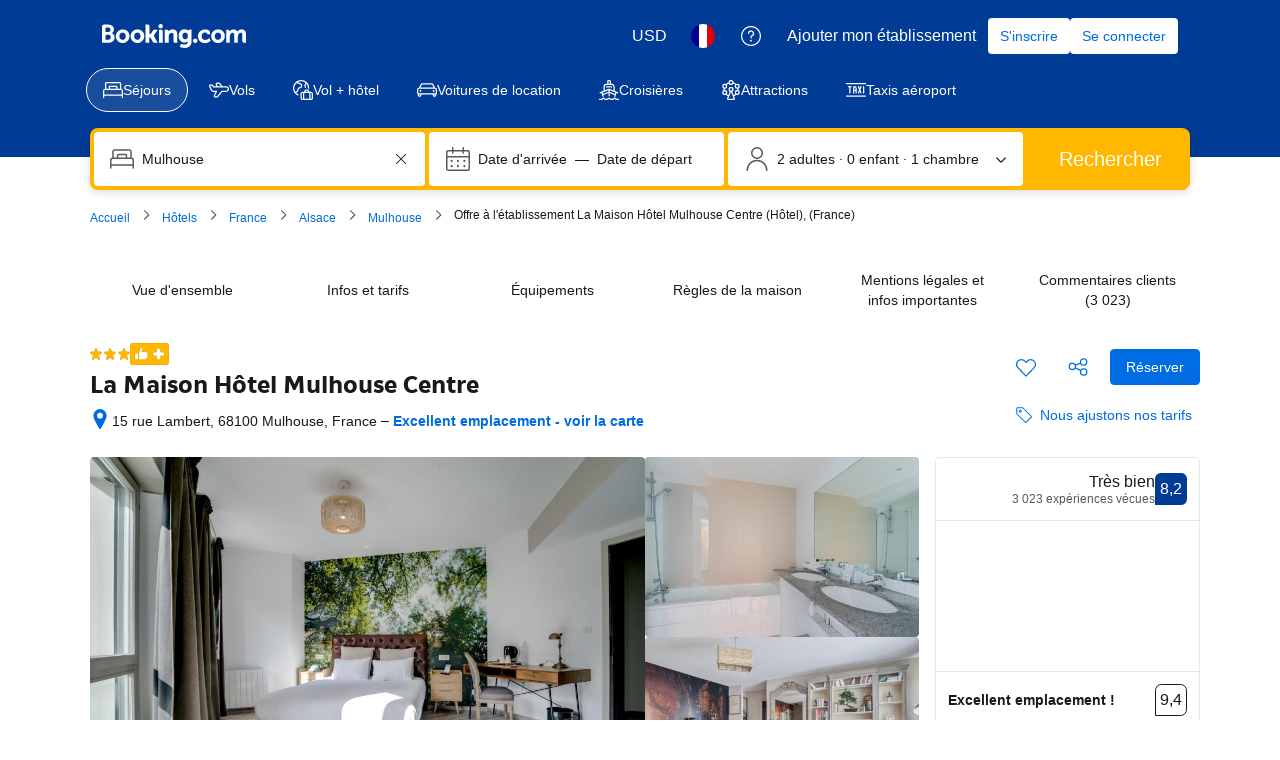

--- FILE ---
content_type: text/html; charset=UTF-8
request_url: https://www.booking.com/hotel/fr/mulhousecentre.fr.html
body_size: 1820
content:
<!DOCTYPE html>
<html lang="en">
<head>
    <meta charset="utf-8">
    <meta name="viewport" content="width=device-width, initial-scale=1">
    <title></title>
    <style>
        body {
            font-family: "Arial";
        }
    </style>
    <script type="text/javascript">
    window.awsWafCookieDomainList = ['booking.com'];
    window.gokuProps = {
"key":"AQIDAHjcYu/GjX+QlghicBgQ/7bFaQZ+m5FKCMDnO+vTbNg96AGe85MAbDryaCIv+G5hkV9fAAAAfjB8BgkqhkiG9w0BBwagbzBtAgEAMGgGCSqGSIb3DQEHATAeBglghkgBZQMEAS4wEQQMfqv/41xp8mxCyZaoAgEQgDtphphf91j3ohtIdrkcZhOjtKVdO6T7EOagds3zsYaLwQPIN8cNivfF/va6SSQpupzbviLhd9a0ZTvohw==",
          "iv":"A6x+bAEt/gAAAGds",
          "context":"h3gZn8EHow/mqLbR1GrPO5zFgnpAENzjbFFXNbRwh2tAlGC0Jz+lQSvL44J7OPF7sKW1iCM9HDrHzzuub7or9vgRbLFMz9NFQ2gqvGK628/HUQGANDGlFJ8/rmRxr6eRvSRR/1FElnVQVFY2bqi2tXG0InStisbn7TNvawavdjAtUOMANhG4KBsOpYsmBVXycFKUrE73424n92NNNcaQyHDPintW5na3vjBKuG9FYXzIWmuZZZ7yVDLAu3ngr9xttxumTasHe3/OWZeZJephiDOhIs3XzajwaMEcae3S+udZle/BfqRKgBruDqv6JFXCvd7W0RCCqLK8Zyrs+w+tCvGVhv5To3pZY0m1I0QZfD25JxsF69CBVQ=="
};
    </script>
    <script src="https://d8c14d4960ca.337f8b16.us-east-2.token.awswaf.com/d8c14d4960ca/a18a4859af9c/f81f84a03d17/challenge.js"></script>
</head>
<body>
    <div id="challenge-container"></div>
    <script type="text/javascript">
        AwsWafIntegration.saveReferrer();
        AwsWafIntegration.checkForceRefresh().then((forceRefresh) => {
            if (forceRefresh) {
                AwsWafIntegration.forceRefreshToken().then(() => {
                    window.location.reload(true);
                });
            } else {
                AwsWafIntegration.getToken().then(() => {
                    window.location.reload(true);
                });
            }
        });
    </script>
    <noscript>
        <h1>JavaScript is disabled</h1>
        In order to continue, we need to verify that you're not a robot.
        This requires JavaScript. Enable JavaScript and then reload the page.
    </noscript>
</body>
</html>

--- FILE ---
content_type: text/css
request_url: https://cf.bstatic.com/psb/capla/static/css/c7d35f92.9fa5051b.chunk.css
body_size: 506
content:
.c2c9331afa{margin-bottom:var(--bui_spacing_4x)}.f491f781a5{margin-bottom:var(--bui_spacing_8x)}.d5a9e3a8c0{margin-bottom:calc(var(--bui_spacing_8x) + var(--bui_spacing_2x))}@media (min-width:1024px){.c2c9331afa{margin-bottom:var(--bui_spacing_6x)}.f491f781a5{margin-bottom:calc(var(--bui_spacing_8x) + var(--bui_spacing_2x))}.d5a9e3a8c0{margin-bottom:var(--bui_spacing_16x)}}.cf4a8a4d15{background-color:var(--bui_color_background_base_alt)}
.e3e9b33c14{list-style-type:none;padding:0;margin:0}.e3e076eb4e{padding:var(--bui_spacing_half) 0}.fe74f672e9{background-color:var(--bui_color_white)}.a88e3832ac{padding-block-start:var(--bui_spacing_4x)}.e5c685dfd4>button{padding:15px 10px;background:#ebf3ff;border-radius:var(--bui_border_radius_200)}.e255c04325{padding-block-start:var(--bui_spacing_1x)}.e255c04325 li{width:42%}.fdd5af2199 picture{height:auto}.fdd5af2199 a{margin-block-end:0}
.c6e55be300{cursor:pointer}.c6e55be300 a,.c6e55be300 a:link{color:inherit;text-decoration:none}
.fc7354cb6a{height:100%;box-sizing:border-box;display:flex;flex-direction:column}.bf798448f6{height:230px}.a28358cc82{width:100%}.dd7a32b9ae{box-sizing:border-box;flex-grow:1}.aa59afbb48{position:absolute;top:var(--bui_spacing_2x);inset-inline-start:var(--bui_spacing_2x)}.cc3ab0de7f{position:relative}
.ac1f317d51{margin-bottom:var(--bui_spacing_6x);display:block}

/*# sourceMappingURL=https://istatic.booking.com/internal-static/capla/static/css/c7d35f92.9fa5051b.chunk.css.map*/